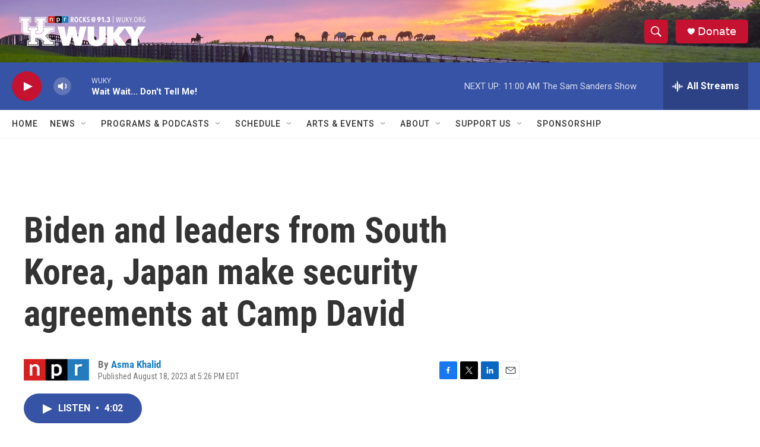

--- FILE ---
content_type: text/html; charset=utf-8
request_url: https://www.google.com/recaptcha/api2/aframe
body_size: 266
content:
<!DOCTYPE HTML><html><head><meta http-equiv="content-type" content="text/html; charset=UTF-8"></head><body><script nonce="gR5dT_bWPX1u_-5SObNnzA">/** Anti-fraud and anti-abuse applications only. See google.com/recaptcha */ try{var clients={'sodar':'https://pagead2.googlesyndication.com/pagead/sodar?'};window.addEventListener("message",function(a){try{if(a.source===window.parent){var b=JSON.parse(a.data);var c=clients[b['id']];if(c){var d=document.createElement('img');d.src=c+b['params']+'&rc='+(localStorage.getItem("rc::a")?sessionStorage.getItem("rc::b"):"");window.document.body.appendChild(d);sessionStorage.setItem("rc::e",parseInt(sessionStorage.getItem("rc::e")||0)+1);localStorage.setItem("rc::h",'1769874269857');}}}catch(b){}});window.parent.postMessage("_grecaptcha_ready", "*");}catch(b){}</script></body></html>